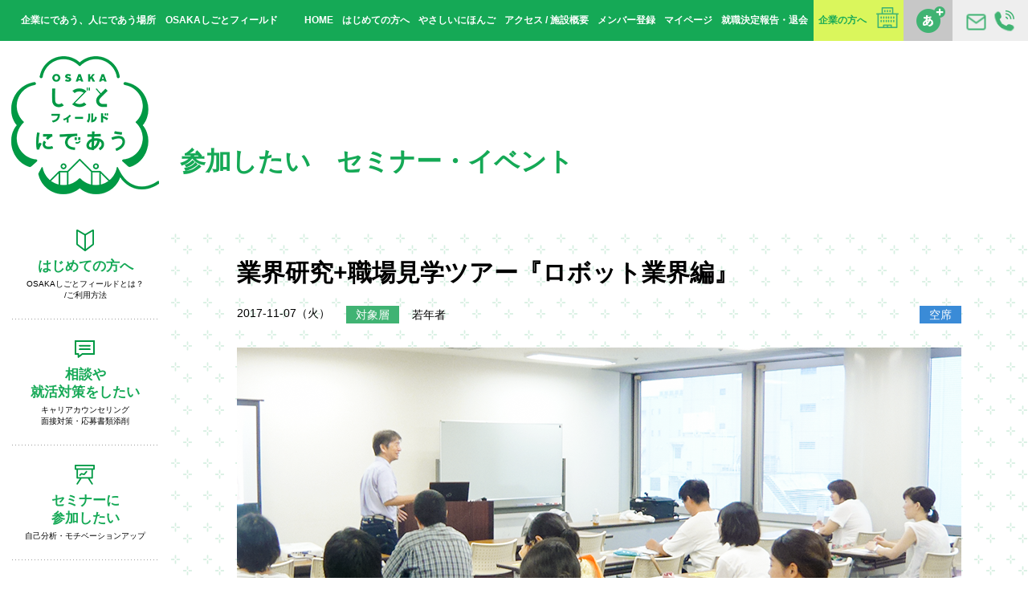

--- FILE ---
content_type: text/html; charset=UTF-8
request_url: https://shigotofield.jp/events/171107_robot/
body_size: 46374
content:
<!DOCTYPE html>
<html lang="ja">
<!-- 645-->

<head prefix="og: http://ogp.me/ns# fb: http://ogp.me/ns/fb#">
  <meta charset="utf-8">
  <title>業界研究+職場見学ツアー『ロボット業界編』 | セミナー・イベントに参加したい | OSAKAしごとフィールド</title>
  <meta name="description" content="">
  <meta name="keywords" content="">
  <meta name="copyright" content="Copyright（C）OSAKAしごとフィールド. All Right Reserved.">
  <meta http-equiv="X-UA-Compatible" contet="IE=edge">
  <meta http-equiv="imagetoolbar" content="no">
  <meta name="viewport" content="width=device-width,user-scalable=no">
  <meta name="format-detection" content="telephone=no">
  <meta property="og:url" content="https://shigotofield.jp/events/171107_robot/">
  <meta property="og:site_name">
  <meta property="og:title" content="業界研究+職場見学ツアー『ロボット業界編』 | セミナー・イベントに参加したい | OSAKAしごとフィールド">
  <meta property="og:description" content="">
  <meta property="og:type" content="article">
  <meta property="og:image" content="https://shigotofield.jp/osf-wp/wp-content/uploads/2017/07/event_dummy7.png">
  <meta property="og:image:type" content="image/png">
  <meta property="og:image:width" content="1200">
  <meta property="og:image:height" content="630">
  <link type="image/x-icon" rel="shortcut icon" href="https://shigotofield.jp/osf-wp/wp-content/themes/osf2022/assets/img/common/favicon.ico">
  <link rel="stylesheet" href="https://shigotofield.jp/osf-wp/wp-content/themes/osf2022/assets/css/style.css?20240116">
  <script src="https://shigotofield.jp/osf-wp/wp-content/themes/osf2022/assets/js/libs.js"></script>
  <script src="https://shigotofield.jp/osf-wp/wp-content/themes/osf2022/assets/js/common.js"></script>
  <!-- Google Tag Manager -->
<script>
    (function(w, d, s, l, i) {
        w[l] = w[l] || [];
        w[l].push({
            'gtm.start': new Date().getTime(),
            event: 'gtm.js'
        });
        var f = d.getElementsByTagName(s)[0],
            j = d.createElement(s),
            dl = l != 'dataLayer' ? '&l=' + l : '';
        j.async = true;
        j.src =
            'https://www.googletagmanager.com/gtm.js?id=' + i + dl;
        f.parentNode.insertBefore(j, f);
    })(window, document, 'script', 'dataLayer', 'GTM-KX4QK4X');
</script>
<!-- End Google Tag Manager -->  
		<!-- All in One SEO 4.9.3 - aioseo.com -->
	<meta name="description" content="学びと体感のスペシャルセット！ 業界の基礎セミナーと企業見学がセットになったプログ" />
	<meta name="robots" content="max-image-preview:large" />
	<link rel="canonical" href="https://shigotofield.jp/events/171107_robot/" />
	<meta name="generator" content="All in One SEO (AIOSEO) 4.9.3" />
		<meta property="og:locale" content="ja_JP" />
		<meta property="og:site_name" content="企業と人が出会う場所 OSAKAしごとフィールド - 「働きたい」と思っている、すべての方へ。OSAKAしごとフィールドは「企業と人が出会う」就業支援拠点です。" />
		<meta property="og:type" content="article" />
		<meta property="og:title" content="業界研究+職場見学ツアー『ロボット業界編』 - 企業と人が出会う場所 OSAKAしごとフィールド" />
		<meta property="og:description" content="学びと体感のスペシャルセット！ 業界の基礎セミナーと企業見学がセットになったプログ" />
		<meta property="og:url" content="https://shigotofield.jp/events/171107_robot/" />
		<meta property="article:published_time" content="2017-11-07T09:00:39+00:00" />
		<meta property="article:modified_time" content="2017-11-07T08:48:26+00:00" />
		<meta name="twitter:card" content="summary" />
		<meta name="twitter:title" content="業界研究+職場見学ツアー『ロボット業界編』 - 企業と人が出会う場所 OSAKAしごとフィールド" />
		<meta name="twitter:description" content="学びと体感のスペシャルセット！ 業界の基礎セミナーと企業見学がセットになったプログ" />
		<script type="application/ld+json" class="aioseo-schema">
			{"@context":"https:\/\/schema.org","@graph":[{"@type":"BreadcrumbList","@id":"https:\/\/shigotofield.jp\/events\/171107_robot\/#breadcrumblist","itemListElement":[{"@type":"ListItem","@id":"https:\/\/shigotofield.jp#listItem","position":1,"name":"Home","item":"https:\/\/shigotofield.jp","nextItem":{"@type":"ListItem","@id":"https:\/\/shigotofield.jp\/events\/#listItem","name":"\u6c42\u8077\u8005\u30bb\u30df\u30ca\u30fc\u30fb\u30a4\u30d9\u30f3\u30c8\u96c6"}},{"@type":"ListItem","@id":"https:\/\/shigotofield.jp\/events\/#listItem","position":2,"name":"\u6c42\u8077\u8005\u30bb\u30df\u30ca\u30fc\u30fb\u30a4\u30d9\u30f3\u30c8\u96c6","item":"https:\/\/shigotofield.jp\/events\/","nextItem":{"@type":"ListItem","@id":"https:\/\/shigotofield.jp\/events\/171107_robot\/#listItem","name":"\u696d\u754c\u7814\u7a76+\u8077\u5834\u898b\u5b66\u30c4\u30a2\u30fc\u300e\u30ed\u30dc\u30c3\u30c8\u696d\u754c\u7de8\u300f"},"previousItem":{"@type":"ListItem","@id":"https:\/\/shigotofield.jp#listItem","name":"Home"}},{"@type":"ListItem","@id":"https:\/\/shigotofield.jp\/events\/171107_robot\/#listItem","position":3,"name":"\u696d\u754c\u7814\u7a76+\u8077\u5834\u898b\u5b66\u30c4\u30a2\u30fc\u300e\u30ed\u30dc\u30c3\u30c8\u696d\u754c\u7de8\u300f","previousItem":{"@type":"ListItem","@id":"https:\/\/shigotofield.jp\/events\/#listItem","name":"\u6c42\u8077\u8005\u30bb\u30df\u30ca\u30fc\u30fb\u30a4\u30d9\u30f3\u30c8\u96c6"}}]},{"@type":"Organization","@id":"https:\/\/shigotofield.jp\/#organization","name":"\u4f01\u696d\u3068\u4eba\u304c\u51fa\u4f1a\u3046\u5834\u6240 OSAKA\u3057\u3054\u3068\u30d5\u30a3\u30fc\u30eb\u30c9","description":"\u300c\u50cd\u304d\u305f\u3044\u300d\u3068\u601d\u3063\u3066\u3044\u308b\u3001\u3059\u3079\u3066\u306e\u65b9\u3078\u3002OSAKA\u3057\u3054\u3068\u30d5\u30a3\u30fc\u30eb\u30c9\u306f\u300c\u4f01\u696d\u3068\u4eba\u304c\u51fa\u4f1a\u3046\u300d\u5c31\u696d\u652f\u63f4\u62e0\u70b9\u3067\u3059\u3002","url":"https:\/\/shigotofield.jp\/"},{"@type":"WebPage","@id":"https:\/\/shigotofield.jp\/events\/171107_robot\/#webpage","url":"https:\/\/shigotofield.jp\/events\/171107_robot\/","name":"\u696d\u754c\u7814\u7a76+\u8077\u5834\u898b\u5b66\u30c4\u30a2\u30fc\u300e\u30ed\u30dc\u30c3\u30c8\u696d\u754c\u7de8\u300f - \u4f01\u696d\u3068\u4eba\u304c\u51fa\u4f1a\u3046\u5834\u6240 OSAKA\u3057\u3054\u3068\u30d5\u30a3\u30fc\u30eb\u30c9","description":"\u5b66\u3073\u3068\u4f53\u611f\u306e\u30b9\u30da\u30b7\u30e3\u30eb\u30bb\u30c3\u30c8\uff01 \u696d\u754c\u306e\u57fa\u790e\u30bb\u30df\u30ca\u30fc\u3068\u4f01\u696d\u898b\u5b66\u304c\u30bb\u30c3\u30c8\u306b\u306a\u3063\u305f\u30d7\u30ed\u30b0","inLanguage":"ja","isPartOf":{"@id":"https:\/\/shigotofield.jp\/#website"},"breadcrumb":{"@id":"https:\/\/shigotofield.jp\/events\/171107_robot\/#breadcrumblist"},"image":{"@type":"ImageObject","url":"https:\/\/shigotofield.jp\/osf-wp\/wp-content\/uploads\/2017\/07\/event_dummy7.png","@id":"https:\/\/shigotofield.jp\/events\/171107_robot\/#mainImage","width":902,"height":625},"primaryImageOfPage":{"@id":"https:\/\/shigotofield.jp\/events\/171107_robot\/#mainImage"},"datePublished":"2017-11-07T18:00:39+09:00","dateModified":"2017-11-07T17:48:26+09:00"},{"@type":"WebSite","@id":"https:\/\/shigotofield.jp\/#website","url":"https:\/\/shigotofield.jp\/","name":"\u4f01\u696d\u3068\u4eba\u304c\u51fa\u4f1a\u3046\u5834\u6240 OSAKA\u3057\u3054\u3068\u30d5\u30a3\u30fc\u30eb\u30c9","description":"\u300c\u50cd\u304d\u305f\u3044\u300d\u3068\u601d\u3063\u3066\u3044\u308b\u3001\u3059\u3079\u3066\u306e\u65b9\u3078\u3002OSAKA\u3057\u3054\u3068\u30d5\u30a3\u30fc\u30eb\u30c9\u306f\u300c\u4f01\u696d\u3068\u4eba\u304c\u51fa\u4f1a\u3046\u300d\u5c31\u696d\u652f\u63f4\u62e0\u70b9\u3067\u3059\u3002","inLanguage":"ja","publisher":{"@id":"https:\/\/shigotofield.jp\/#organization"}}]}
		</script>
		<!-- All in One SEO -->

<script type='application/javascript'  id='pys-version-script'>console.log('PixelYourSite Free version 11.1.5.2');</script>
<link rel='dns-prefetch' href='//www.googletagmanager.com' />
<link rel="alternate" title="oEmbed (JSON)" type="application/json+oembed" href="https://shigotofield.jp/wp-json/oembed/1.0/embed?url=https%3A%2F%2Fshigotofield.jp%2Fevents%2F171107_robot%2F" />
<link rel="alternate" title="oEmbed (XML)" type="text/xml+oembed" href="https://shigotofield.jp/wp-json/oembed/1.0/embed?url=https%3A%2F%2Fshigotofield.jp%2Fevents%2F171107_robot%2F&#038;format=xml" />
<style id='wp-img-auto-sizes-contain-inline-css' type='text/css'>
img:is([sizes=auto i],[sizes^="auto," i]){contain-intrinsic-size:3000px 1500px}
/*# sourceURL=wp-img-auto-sizes-contain-inline-css */
</style>
<style id='wp-emoji-styles-inline-css' type='text/css'>

	img.wp-smiley, img.emoji {
		display: inline !important;
		border: none !important;
		box-shadow: none !important;
		height: 1em !important;
		width: 1em !important;
		margin: 0 0.07em !important;
		vertical-align: -0.1em !important;
		background: none !important;
		padding: 0 !important;
	}
/*# sourceURL=wp-emoji-styles-inline-css */
</style>
<link rel='stylesheet' id='wp-block-library-css' href='https://shigotofield.jp/osf-wp/wp-includes/css/dist/block-library/style.min.css?ver=6.9' type='text/css' media='all' />

<style id='classic-theme-styles-inline-css' type='text/css'>
/*! This file is auto-generated */
.wp-block-button__link{color:#fff;background-color:#32373c;border-radius:9999px;box-shadow:none;text-decoration:none;padding:calc(.667em + 2px) calc(1.333em + 2px);font-size:1.125em}.wp-block-file__button{background:#32373c;color:#fff;text-decoration:none}
/*# sourceURL=/wp-includes/css/classic-themes.min.css */
</style>
<link rel='stylesheet' id='spider-css' href='https://shigotofield.jp/osf-wp/wp-content/plugins/snow-monkey-blocks/dist/packages/spider/dist/css/spider.css?ver=1768231640' type='text/css' media='all' />
<link rel='stylesheet' id='snow-monkey-blocks-css' href='https://shigotofield.jp/osf-wp/wp-content/plugins/snow-monkey-blocks/dist/css/blocks.css?ver=1768231640' type='text/css' media='all' />
<link rel='stylesheet' id='sass-basis-css' href='https://shigotofield.jp/osf-wp/wp-content/plugins/snow-monkey-blocks/dist/css/fallback.css?ver=1768231640' type='text/css' media='all' />
<link rel='stylesheet' id='snow-monkey-blocks/nopro-css' href='https://shigotofield.jp/osf-wp/wp-content/plugins/snow-monkey-blocks/dist/css/nopro.css?ver=1768231640' type='text/css' media='all' />
<link rel='stylesheet' id='snow-monkey-editor-css' href='https://shigotofield.jp/osf-wp/wp-content/plugins/snow-monkey-editor/dist/css/app.css?ver=1768231651' type='text/css' media='all' />
<link rel='stylesheet' id='snow-monkey-editor@front-css' href='https://shigotofield.jp/osf-wp/wp-content/plugins/snow-monkey-editor/dist/css/front.css?ver=1768231651' type='text/css' media='all' />
<link rel='stylesheet' id='snow-monkey-blocks-spider-slider-style-css' href='https://shigotofield.jp/osf-wp/wp-content/plugins/snow-monkey-blocks/dist/blocks/spider-slider/style-index.css?ver=1768231640' type='text/css' media='all' />
<link rel='stylesheet' id='contact-form-7-css' href='https://shigotofield.jp/osf-wp/wp-content/plugins/contact-form-7/includes/css/styles.css?ver=6.1.4' type='text/css' media='all' />
<link rel='stylesheet' id='snow-monkey-editor@view-css' href='https://shigotofield.jp/osf-wp/wp-content/plugins/snow-monkey-editor/dist/css/view.css?ver=1768231651' type='text/css' media='all' />
<script type="text/javascript" src="https://shigotofield.jp/osf-wp/wp-content/plugins/snow-monkey-blocks/dist/js/fontawesome-all.js?ver=1768231640" id="fontawesome6-js" defer="defer" data-wp-strategy="defer"></script>
<script type="text/javascript" src="https://shigotofield.jp/osf-wp/wp-content/plugins/snow-monkey-blocks/dist/packages/spider/dist/js/spider.js?ver=1768231640" id="spider-js" defer="defer" data-wp-strategy="defer"></script>
<script type="text/javascript" src="https://shigotofield.jp/osf-wp/wp-content/plugins/snow-monkey-editor/dist/js/app.js?ver=1768231651" id="snow-monkey-editor-js" defer="defer" data-wp-strategy="defer"></script>
<script type="text/javascript" src="https://shigotofield.jp/osf-wp/wp-includes/js/jquery/jquery.min.js?ver=3.7.1" id="jquery-core-js"></script>
<script type="text/javascript" src="https://shigotofield.jp/osf-wp/wp-includes/js/jquery/jquery-migrate.min.js?ver=3.4.1" id="jquery-migrate-js"></script>
<script type="text/javascript" src="https://shigotofield.jp/osf-wp/wp-content/plugins/pixelyoursite/dist/scripts/jquery.bind-first-0.2.3.min.js?ver=0.2.3" id="jquery-bind-first-js"></script>
<script type="text/javascript" src="https://shigotofield.jp/osf-wp/wp-content/plugins/pixelyoursite/dist/scripts/js.cookie-2.1.3.min.js?ver=2.1.3" id="js-cookie-pys-js"></script>
<script type="text/javascript" src="https://shigotofield.jp/osf-wp/wp-content/plugins/pixelyoursite/dist/scripts/tld.min.js?ver=2.3.1" id="js-tld-js"></script>
<script type="text/javascript" id="pys-js-extra">
/* <![CDATA[ */
var pysOptions = {"staticEvents":[],"dynamicEvents":[],"triggerEvents":[],"triggerEventTypes":[],"debug":"","siteUrl":"https://shigotofield.jp/osf-wp","ajaxUrl":"https://shigotofield.jp/osf-wp/wp-admin/admin-ajax.php","ajax_event":"6c43680491","enable_remove_download_url_param":"1","cookie_duration":"7","last_visit_duration":"60","enable_success_send_form":"","ajaxForServerEvent":"1","ajaxForServerStaticEvent":"1","useSendBeacon":"1","send_external_id":"1","external_id_expire":"180","track_cookie_for_subdomains":"1","google_consent_mode":"1","gdpr":{"ajax_enabled":false,"all_disabled_by_api":false,"facebook_disabled_by_api":false,"analytics_disabled_by_api":false,"google_ads_disabled_by_api":false,"pinterest_disabled_by_api":false,"bing_disabled_by_api":false,"reddit_disabled_by_api":false,"externalID_disabled_by_api":false,"facebook_prior_consent_enabled":true,"analytics_prior_consent_enabled":true,"google_ads_prior_consent_enabled":null,"pinterest_prior_consent_enabled":true,"bing_prior_consent_enabled":true,"cookiebot_integration_enabled":false,"cookiebot_facebook_consent_category":"marketing","cookiebot_analytics_consent_category":"statistics","cookiebot_tiktok_consent_category":"marketing","cookiebot_google_ads_consent_category":"marketing","cookiebot_pinterest_consent_category":"marketing","cookiebot_bing_consent_category":"marketing","consent_magic_integration_enabled":false,"real_cookie_banner_integration_enabled":false,"cookie_notice_integration_enabled":false,"cookie_law_info_integration_enabled":false,"analytics_storage":{"enabled":true,"value":"granted","filter":false},"ad_storage":{"enabled":true,"value":"granted","filter":false},"ad_user_data":{"enabled":true,"value":"granted","filter":false},"ad_personalization":{"enabled":true,"value":"granted","filter":false}},"cookie":{"disabled_all_cookie":false,"disabled_start_session_cookie":false,"disabled_advanced_form_data_cookie":false,"disabled_landing_page_cookie":false,"disabled_first_visit_cookie":false,"disabled_trafficsource_cookie":false,"disabled_utmTerms_cookie":false,"disabled_utmId_cookie":false},"tracking_analytics":{"TrafficSource":"direct","TrafficLanding":"undefined","TrafficUtms":[],"TrafficUtmsId":[]},"GATags":{"ga_datalayer_type":"default","ga_datalayer_name":"dataLayerPYS"},"woo":{"enabled":false},"edd":{"enabled":false},"cache_bypass":"1768705742"};
//# sourceURL=pys-js-extra
/* ]]> */
</script>
<script type="text/javascript" src="https://shigotofield.jp/osf-wp/wp-content/plugins/pixelyoursite/dist/scripts/public.js?ver=11.1.5.2" id="pys-js"></script>
<link rel="https://api.w.org/" href="https://shigotofield.jp/wp-json/" /><link rel="alternate" title="JSON" type="application/json" href="https://shigotofield.jp/wp-json/wp/v2/events/645" /><link rel="EditURI" type="application/rsd+xml" title="RSD" href="https://shigotofield.jp/osf-wp/xmlrpc.php?rsd" />
<meta name="generator" content="WordPress 6.9" />
<link rel='shortlink' href='https://shigotofield.jp/?p=645' />
<meta name="generator" content="Site Kit by Google 1.168.0" /><script type='application/javascript' id='pys-config-warning-script'>console.warn('PixelYourSite: no pixel configured.');</script>
<style id="sccss">/* 共通固定ページ用CSS */
.text_green{
	color:#15a956;
}

.page-container{
font-size: 1.4rem;
line-height: 2;
}
.page-container h2{
		margin-top:90px;
    position: relative;
    padding: 10px 10px 10px 24px;
    background-color: #15a956;
    color: #fff;
    font-size: 2.2rem;
    font-weight: bold;
  line-height:1;
  margin-bottom:30px;
}
.page-container h3{
    position: relative;
  		margin-top:35px;
    padding: 10px 10px 10px 10px;
    /*background-color: #eee;*/
    color: #15a956;
    font-size: 2.2rem;
    font-weight: bold;
  		line-height:1;
  margin-bottom:10px;
}
.page-container p{
  		margin-top:24px;
    margin-bottom:24px;
}
.page-container .box{color:#eb6101;line-height:1.38;margin-bottom:24px;}
a.page-links{display:inline-block;
    text-decoration: none;
    background-color: #daf65c;
    color: #15a956;
    padding: 0.2rem 0.7rem;
    margin-top: 2rem;
    margin-left:15px;margin-right:15px;
    font-weight: bold;}
.page-container a{color:#53ae33;font-weight:bold;}
.page-container h1{font-size: 240%;color: #15a956;font-weight: bold;margin-bottom: 30px;line-height:1.4;}

/* 関連イベント用拡張CSS */
.relation-events{margin-bottom:60px;overflow:hidden;}
.relation-events h4{margin-bottom:3rem; line-height:2.5rem; display: block; padding: 8px 24px; background-color: #eee; color: #009944; font-size: 2.2rem;}
   .seminar-detail .relation-event .top-seminar .top-seminar-list .container .item:nth-child(4n+1){
    margin-left:40px;
    clear:none;
  }
   .seminar-detail .relation-event .top-seminar .top-seminar-list .container .item:nth-child(3n+1){
    margin-left: 0;
    clear: left;
  }
  .seminar-detail .relation-event .top-seminar .top-seminar-list .container .item:nth-child(-n+4){
    margin-top: 40px;
}
@media screen and (max-width:750px){
  .relation-event  .top-seminar{padding:0;}
  .relation-event .top-seminar .top-seminar-list .container .item{width:140px}
   .seminar-detail .relation-event .top-seminar .top-seminar-list .container .item:nth-child(4n+1){
    margin-left:0;
    clear:none;
  }
   .seminar-detail .relation-event .top-seminar .top-seminar-list .container .item:nth-child(3n+1){
    margin-left: 0;
    clear: none;
  }
  .seminar-detail .relation-event .top-seminar .top-seminar-list .container .item:nth-child(-n+4){
    margin-top: 0px;
}
  .seminar-detail  .relation-event .top-seminar .top-seminar-list .container .item:nth-child(2n+1){
  margin-left:20px;clear:none;
  }
  .seminar-detail  .relation-event .top-seminar .top-seminar-list .container .item{
  min-height:50vw;
  }
 .seminar-detail .relation-event .top-seminar .top-seminar-list .container .item:nth-child(2n){
    margin-left:50px!important;
  }
  .seminar-detail .top-seminar .top-seminar-list .container .item{
    margin-left:40px;
  }
}

/* PCだけ改行したいときは  、スマホだけ改行したいときは  って書いてね */
.news-detail .container .detail img{max-width:100%;height:auto;}
.pc-only{display: block;}
.pc-only-inline{display: inline;}

@media only screen and (max-width: 750px) {
  .pc-only,.pc-only-inline {
    display: none!important;
  }
}
.sp-only {display: none;}
.sp-only-inline {display: none;}

@media only screen and (max-width: 750px) {
  .sp-only {
    display: block;
  }
		.sp-only-inline{
				display:inline;
		}
}

/* 背景をライム色にしたい時　class="lime" */
.lime{background-color: #daf65c;}

/*  */
p.seminardesign{
	max-width:720px;}
h4.seminardesign{
	color:#15a956;
	margin-bottom: 0.5rem;
    font-size: 120%;}
span.seminardesign{
	color:#15a956;
	font-weight:bold;
	font-size:110%;}
dl.guest dt img{
	width:150px;
	float: left;
    padding-right: 1rem;}
dl.guest dd span{
	font-weight:bold;
	color:black;
	display: inline-block;
    font-size: 110%;
    margin-bottom: 0.3rem;
	}
dl.guest dd{
	max-width:560px;
  display:inline-block;
	}
@media only screen and (max-width: 750px) {
	dl.guest dt img{
	margin: 0 auto;
    display: block;
    padding-bottom: 1rem;
	float:none;}
	dl.guest dd span{
	text-align:center;
	display:block;
	font-size:120%;}}

@media only screen and (max-width: 750px) {
  .news-detail .container nav.back{margin-bottom:80px;}
}


.column-half{display:flex;flex-wrap: wrap;margin-bottom:45px;}
.column-half > div{width:50%;}
.column-half > div img{width:90%!important;}
@media only screen and (max-width: 750px) {
  .column-half > div{width:100%;margin-bottom:10px;}
  .column-half > div img{width:100%!important;}
}


.livingroom-blog-content .wp-block-columns .smb-alert,
.livingroom-blog-content .wp-block-columns .is-style-sme-alert{margin-left:0px;margin-bottom:30px;border-radius:0;}


@media only screen and (min-width: 751px) {
.livingroom-blog-content .wp-block-columns .smb-alert,
.livingroom-blog-content .wp-block-columns .is-style-sme-alert{margin-left:10px;margin-bottom:0px;}
}
@media only screen and (max-width: 750px) {
/* for sp */
}


.livingroom-blog-content .wp-block-columns .smb-alert>div{display:inline-block;}
.livingroom-blog-content .wp-block-columns .wp-block-quote{border-bottom:none;margin-bottom:20px;}
@media only screen and (max-width: 750px) {
/* for sp */
		.livingroom-blog-content .wp-block-columns .wp-block-quote{border-bottom:none;margin-bottom:0px;}
}


.livingroom-blog-content .wp-block-quote::before,
.livingroom-blog-content .wp-block-quote::after{color:#fff;}</style></head>

<body>
  <!-- Google Tag Manager (noscript) -->
<noscript><iframe src="https://www.googletagmanager.com/ns.html?id=GTM-KX4QK4X"
        height="0" width="0" style="display:none;visibility:hidden"></iframe></noscript>
<!-- End Google Tag Manager (noscript) -->  <div id="fb-root"></div>
  <script>
    (function(d, s, id) {
      var js, fjs = d.getElementsByTagName(s)[0];
      if (d.getElementById(id)) return;
      js = d.createElement(s);
      js.id = id;
      js.src = "//connect.facebook.net/ja_JP/sdk.js#xfbml=1&version=v2.10&appId=431105173625951";
      fjs.parentNode.insertBefore(js, fjs);
    }(document, 'script', 'facebook-jssdk'));
  </script>
  <div id="wrap">
    <header class="header">
      <h1 class="title">企業にであう、人にであう場所　OSAKAしごとフィールド</h1>
      <div class="header-inquiry"><a href="/inquiry.php"><span class="alt">お問い合わせ</span></a></div>
      <div class="header-fontsize"><a href="javascript:toggleFontSize();"><span class="alt">文字サイズ変更</span></a></div>
      <nav class="header-nav">
        <ul>
          <li><a href="/">HOME</a></li>
          <li><a href="/first/">はじめての方へ</a></li>
          <li><a href="/yasashii-first/">やさしいにほんご</a></li>
          <li><a href="/access/">アクセス / 施設概要</a></li>
          <li><a href="/member?c=0">メンバー登録</a></li>
          <li><a href="https://platform.shigotofield.jp/public/mypage/login">マイページ</a></li>
          <li><a href="https://platform.shigotofield.jp/public/application/add/104">就職決定報告・退会</a></li>
          <li class="business"><a href="http://business.shigotofield.jp/">企業の方へ</a></li>
        </ul>
      </nav>
    </header>
    <div class="sp-header">
      <div class="logo"><a href="/"><span class="alt">OSAKAしごとフィールド</span></a></div>
      <div id="sp-nav-sw"><span class="alt">MENU</span></div>
    </div>
    <div class="main">
      <div class="side">
    <div class="logo"><a href="/"><img src="https://shigotofield.jp/osf-wp/wp-content/themes/osf2022/assets/img/common/0602-logo.png" alt=""></a></div>
    <nav class="gnavi">
    <ul>
        <li class="gnavi-first"><a href="/first/"><span>はじめての方へ</span><small>OSAKAしごとフィールドとは？<br>/ご利用方法</small></a></li>
        <li class="gnavi-counseling"><a href="/counseling/"><span>相談や<br>就活対策をしたい</span><small>キャリアカウンセリング<br>面接対策・応募書類添削</small></a></li>
        <li class="gnavi-seminar"><a href="/seminar/"><span>セミナーに<br>参加したい</span><small>自己分析・モチベーションアップ</small></a></li>
        <li class="gnavi-skillup"><a href="/skillup/"><span>スキルアップしたい</span><small>相談・セミナー・支援金</small></a></li>
        <li class="gnavi-matching"><a href="/matchingmenu/"><span>企業と出会いたい</span><small>しごと体験・交流会<br>合説・企業面接会</small></a></li>
        <!-- <li class="gnavi-training"><a href="/training/"><span>就活対策したい</span><small>履歴書等の書類添削、面接特訓</small></a></li> -->
        <!-- <li class="gnavi-recruit"><a href="/recruit-search/"><span>求人情報を検索したい</span><small>企業情報・求人検索<span class="sp-inline">・</span><br class="pc-inline">スカウトメール</small></a></li> -->
        <li class="gnavi-hellowork"><a href="/hello_work/"><span>ハローワークを<br>利用したい</span><small>求人検索・職業相談・紹介</small></a></li>
        <li class="gnavi-workspace"><a href="/workspace/"><span>作業スペースを<br>利用したい</span><small>就活書類の作成・印刷・調べ物</small></a></li>
        <li class="gnavi-nursing"><a href="/nursing/"><span>就職＆保活について<br>相談したい</span><small>保育所探し・一時保育サービス<br>子育てしながらの就職相談</small></a></li>
        <li class="gnavi-osapo"><a href="/osapo/"><span>ゆっくり就活をしたい</span><small>大阪府地域若者<br>サポートステーション</small></a></li>
        <li class="gnavi-business"><a href="http://business.shigotofield.jp/"><span>企業の方はこちら</span><small></small></a></li>
        <li class="gnavi-leave"><a href="https://platform.shigotofield.jp/public/application/add/104">就職決定報告・<br>退会される方は<br>こちら</a></li>
    </ul>
    </nav>
</div>      <div class="content">
                    <header class="content-header">
              <h2 class="content-title">参加したい<br class="sp-inline">　セミナー・イベント</h2>
            </header>
            <div class="seminar-detail">
              <div class="container">
                <h3 class="title">業界研究+職場見学ツアー『ロボット業界編』</h3>
                <div class="info">
                  <time class="date" datetime="2017-11-07">2017-11-07（火）</time>
                  <dl class="target">
                    <dt>対象層</dt>
                    <dd>若年者</dd>
                  </dl>
                  <style>
                    .category-online {
                      display: inline-block;
                      margin-left: 20px;
                    }

                    .category-online span {
                      display: inline-block;
                      padding: 6px 9px;
                      background: #EBEBEB;
                      font-weight: normal;
                      font-size: 12px;
                    }
                  </style>
                  <div class="category-online">
                                      </div>
                  <div class="status">
                    <span class="status-1">空席</span>                                        <!-- <span class="category-2"></span>-->
                  </div>
                </div>
                <div class="image"><img width="902" height="625" src="https://shigotofield.jp/osf-wp/wp-content/uploads/2017/07/event_dummy7.png" class="attachment-large size-large wp-post-image" alt="" decoding="async" fetchpriority="high" srcset="https://shigotofield.jp/osf-wp/wp-content/uploads/2017/07/event_dummy7.png 902w, https://shigotofield.jp/osf-wp/wp-content/uploads/2017/07/event_dummy7-400x277.png 400w, https://shigotofield.jp/osf-wp/wp-content/uploads/2017/07/event_dummy7-768x532.png 768w" sizes="(max-width: 902px) 100vw, 902px" /></div>
                <div class="detail">
                  <table class="detail_table">
                    <tbody class="detail_table--body">
                      <tr>
                        <th class="detail_table--title">開催日</th>
                        <td class="detail_table--text">
                          2017-11-07（火）</td>
                      </tr>
                      <tr>
                        <th class="detail_table--title">時　間</th>
                        <td class="event-time detail_table--text">
                                                  </td>
                      </tr>
                      <tr>
                        <th class="detail_table--title">参加費</th>
                        <td class="event-fee detail_table--text">
                                                  </td>
                      </tr>
                      <tr>
                        <th class="detail_table--title">おすすめ</th>
                        <td class="event-target detail_table--text">
                                                  </td>
                      </tr>
                      <!-- <tr>
                      <th>定　員</th>
                      <td class="event-capacity"></td>
                    </tr> -->
                      <tr>
                        <th class="detail_table--title">内　容</th>
                        <td class="detail_table--text">
                                                      <p><img decoding="async" class="alignnone wp-image-1103 size-full" src="http://shigotofield.jp/osf-wp/wp-content/uploads/2017/11/5523608c1f9c1cbb44d52ba542ace3df32673212-thumb-621x396-6959.jpg" alt="" width="621" height="396" srcset="https://shigotofield.jp/osf-wp/wp-content/uploads/2017/11/5523608c1f9c1cbb44d52ba542ace3df32673212-thumb-621x396-6959.jpg 621w, https://shigotofield.jp/osf-wp/wp-content/uploads/2017/11/5523608c1f9c1cbb44d52ba542ace3df32673212-thumb-621x396-6959-400x255.jpg 400w" sizes="(max-width: 621px) 100vw, 621px" /></p>
<p>&nbsp;</p>
<p><span style="text-decoration: underline;"><strong>学びと体感のスペシャルセット！</strong></span></p>
<p>&nbsp;</p>
<p>業界の基礎セミナーと企業見学がセットになったプログラムです。<br />
今回はロボット業界編。セミナーで基礎知識を学び、実際の企業を見に行きましょう！<br />
本やWebだけでは分からない業界の魅力をお伝えします。</p>
<p>&nbsp;</p>
<p>午前：業界研究セミナー<br />
午後：企業見学（見学先：株式会社HCI）※企業webサイトは<a href="http://www.hci-ltd.co.jp/">コチラ</a></p>
<p>&nbsp;</p>
<p>■会場　3Fセミナールーム<br />
■定員　20名</p>
                                                                              </td>
                      </tr>
                      <!--
                    <tr>
                      <th>おすすめセミナー</th>
                      <td></td>
                    </tr>
                    -->
                      <tr class="attention">
                        <th class="detail_table--title">注意事項</th>
                        <td class="detail_table--text">
                          ・要予約。定員になり次第締め切らせていただきます。<br />
・筆記用具をご持参ください。<br />
・服装はスーツをご着用ください。<br />
・12:00～13:00に昼休憩を挟みます。昼食は各自でご用意ください。<br />
・研修終了後、バスで移動します。</td>
                      </tr>
                    </tbody>
                  </table>
                </div>
                
                <nav class="back"><a href="/seminar/">一覧</a></nav>
                              </div>
            </div>
      </div>
      </div>
    <footer class="footer">
      <div class="container">
        <nav class="footer-nav">
          <div class="footer-nav-col">
            <section class="footer-nav-sec">
              <h2><a href="/first/">はじめての方へ</a></h2>
              <ul>
                <li><a href="/first/">OSFとは？ / ご利用方法</a></li>
                <li><a href="/first/manifesto.html">OSFの宣言</a></li>
                <li><a href="/first/staff.html">スタッフ紹介</a></li>
              </ul>
            </section>
            <section class="footer-nav-sec">
              <h2><a href="/seminar/">セミナー・企業面接会に参加したい</a></h2>
              <ul>
                <li><a href="/seminar/">セミナー一覧</a></li>
              </ul>
            </section>
            <section class="footer-nav-second">
              <ul>
                <li><a href="/counseling/">相談したい（キャリアカウンセリング）</a></li>
                <li><a href="/training/">就活対策したい（履歴書等の書類添削、面接特訓）</a></li>
                <li><a href="/hello_work/">ハローワークを利用したい</a></li>
                <li><a href="/workspace/">空間を利用したい</a></li>
                <li><a href="/nursing/">保活相談を利用したい</a></li>
              </ul>
            </section>
          </div>
          <div class="footer-nav-col">
            <section class="footer-nav-sec">
              <h2><a href="http://business.shigotofield.jp/">企業の方へ</a></h2>
              <ul>
                <li><a href="http://business.shigotofield.jp/">サービス内容/ご利用方法</a></li>
                <li><a href="http://business.shigotofield.jp/seminar/">企業向けセミナー一覧</a></li>
                <!-- <li><a href="http://business.shigotofield.jp/nursing/">企業主導型保育相談について</a></li> -->
                <li><a href="https://business.shigotofield.jp/registration/">企業登録・変更</a></li>
                <li><a href="https://business.shigotofield.jp/inquiry/">お問い合わせ</a></li>
                <li><a href="http://business.shigotofield.jp/privacy/">プライバシーポリシー</a></li>
              </ul>
            </section>
            <section class="footer-nav-sec">
              <h2><a href="/news/">新着ニュース</a></h2>
              <ul>
                <li><a href="/news/">新着ニュース一覧</a></li>
              </ul>
            </section>
          </div>
          <div class="footer-nav-col">
            <section class="footer-nav-sec">
              <h2><a href="/">OSFについて</a></h2>
              <ul>
                <li><a href="/access/">アクセス / 施設概要</a></li>
                <li><a href="/inquiry.php">お問い合わせ</a></li>
                <li><a href="/member?c=0">メンバー登録</a></li>
                <li><a href="https://platform.shigotofield.jp/public/mypage/login">マイページ</a></li>
                <li><a href="https://platform.shigotofield.jp/public/application/add/104">就職決定報告・退会</a></li>
                <li><a href="/sitepolicy.html">サイトのご利用について</a></li>
                <li><a href="/faq.html">よくある質問</a></li>
                <li><a href="/privacy.html">プライバシーポリシー</a></li>
                <li><a href="/link.html">関係機関一覧ページ</a></li>
              </ul>
            </section>
          </div>
        </nav>
        <div class="footer-info">
          <section class="footer-info-sec">
            <h2>OSAKAしごとフィールド　総合受付</h2>
            <table>
              <tbody>
                <tr>
                  <th>営業時間：</th>
                  <td>平日　9:30〜20:00<br>土曜　9:30〜16:00</td>
                </tr>
                <tr>
                  <th>相談時間：</th>
                  <td>平日　10:00〜20:00（19:00最終受付）</td>
                </tr>
                <tr>
                  <th>定休日　：</th>
                  <td>日曜・祝日・年末年始</td>
                </tr>
              </tbody>
            </table>
            <p class="tel"><a href="tel:0647949198">06-4794-9198</a></p>
            <p class="inquiry"><a href="/inquiry.php">お問い合わせフォーム</a></p>
          </section>
          <section class="footer-info-sec">
            <h2>大阪東ハローワークコーナー</h2>
            <table>
              <tbody>
                <tr>
                  <th>営業時間：</th>
                  <td>平日　10:00〜18:30</td>
                </tr>
                <tr>
                  <th>定休日　：</th>
                  <td>土曜・日曜・祝日・年末年始</td>
                </tr>
              </tbody>
            </table>
            <p class="tel"><a href="tel:0676699571">06-7669-9571</a></p>
          </section>
        </div>
        <aside class="footer-sns">
          <div class="footer-sns-fb"><a href="https://www.facebook.com/osakashigotofield/" target="_blank"><img src="https://shigotofield.jp/osf-wp/wp-content/themes/osf2022/assets/img/common/footer_sns_fb.png" alt="OSAKAしごとフィールド Facebookページ"></a></div>
          <div class="footer-sns-tw"><a href="https://twitter.com/OSF_JOBhunt" target="_blank"><img src="https://shigotofield.jp/osf-wp/wp-content/themes/osf2022/assets/img/common/footer_sns_x.png" alt="OSAKAしごとフィールド 公式X"></a></div>
        </aside>
      </div>
      <div class="footer-catch"><span class="alt">「働くこと」に前向きになれて未来のあなたを発見できる。OSAKAしごとフィールド</span></div>
      <div class="footer-copyright">
        <p>Copyright &copy; OSAKAしごとフィールド. All Right Reserved.</p>
      </div>
    </footer>
  </div>
  <div id="sp-nav">
    <nav class="gnavi">
      <ul>
        <li class="gnavi-first"><a href="/first/"><span>はじめての方へ</span><small>OSAKAしごとフィールドとは？<br>/ご利用方法</small></a></li>
        <li class="gnavi-counseling"><a href="/counseling/"><span>相談や就活対策をしたい</span><small>キャリアカウンセリング<br>面接対策・応募書類添削</small></a></li>
        <li class="gnavi-seminar"><a href="/seminar/"><span>セミナーに<br>参加したい</span><small>自己分析・モチベーションアップ</small></a></li>
        <li class="gnavi-skillup"><a href="/skillup/"><span>スキルアップしたい</span><small>相談・セミナー・支援金</small></a></li>
        <li class="gnavi-matching"><a href="/matchingmenu/"><span>企業と出会いたい</span><small>しごと体験・交流会<br>合説・企業面接会</small></a></li>
        <!-- <li class="gnavi-training"><a href="/training/"><span>就活対策したい</span><small>履歴書等の書類添削、面接特訓</small></a></li> -->
        <!-- <li class="gnavi-recruit"><a href="/recruit-search/"><span>求人情報を検索したい</span><small>企業情報・求人検索<span class="sp-inline">・</span><br class="pc-inline">スカウトメール</small></a></li> -->
        <li class="gnavi-hellowork"><a href="/hello_work/"><span>ハローワークを<br>利用したい</span><small>求人検索・職業相談・紹介</small></a></li>
        <li class="gnavi-workspace"><a href="/workspace/"><span>作業スペースを<br>利用したい</span><small>就活書類の作成<br>印刷・調べ物</small></a></li>
        <li class="gnavi-nursing"><a href="/nursing/"><span>就職＆保活について<br>相談したい</span><small>保育所探し・一時保育サービス<br>子育てしながらの就職相談</small></a></li>
        <li class="gnavi-osapo"><a href="/osapo/"><span>ゆっくり就活をしたい</span><small>大阪府地域若者<br>サポートステーション</small></a></li>
        <li class="gnavi-regist"><a href="/member/"><span>登録したい</span><small>メンバー登録</small></a></li>
        <li class="gnavi-business"><a href="http://business.shigotofield.jp/"><span>企業の方はこちら</span><small></small></a></li>
        <li class="gnavi-leave"><a href="https://platform.shigotofield.jp/public/application/add/104"><span>就職決定報告・<br>退会される方は<br>こちら</span><small></small></a></li>
      </ul>
    </nav>
    <nav class="util">
      <ul>
        <li><a href="/yasashii-first/">やさしいにほんご</a></li>
        <li><a href="/access/">アクセス / 施設概要</a></li>
        <li><a href="/member/">メンバー登録</a></li>
        <li><a href="https://platform.shigotofield.jp/public/mypage/login">マイページ</a></li>
        <li class="leave"><a href="https://platform.shigotofield.jp/public/application/add/104">就職決定報告・退会</a></li>
        <li class="business"><a href="http://business.shigotofield.jp/">企業の方へ</a></li>
      </ul>
    </nav>
    <div class="inquiry"><a href="/inquiry.php"><span class="alt">お問い合わせ</span></a></div>
    <div id="sp-nav-close"><span class="alt">閉じる</span></div>
  </div>
  <div class="is-sp">&nbsp;</div>
  <style>
    #seminar_detail {
      display: none;
    }
  </style>
      <script src="https://d10000000yvgyeas.my.salesforce-sites.com/OSF/OSF_SeminarDetail?Id=a0V1000000JE8WVEA1"></script>
    <script>
      document.title = '業界研究+職場見学ツアー『ロボット業界編』'; //旧来のjsでタイトルが上書きされるので再度WP側のタイトルで上書き
    </script>
  
  <script type="text/javascript" src="https://shigotofield.jp/osf-wp/wp-content/themes/osf2022/assets/js/jquery.min.js"></script>
      <script>
      jQuery(document).ready(function($) {
        var getdata = [];
        getdata[0] = $('h3.title02').text(); //イベントタイトル
        getdata[1] = $('#target_persons').text(); //対象者
        getdata[2] = $('#seminar_head .category ul li').eq(0).find('strong').text(); //カテゴリ
        getdata[3] = $('#seminar_head .category ul span.icon_vacant').text(); //空席状況
        // getdata[4]="<ul>"+$('.notes_panel ul').html()+"</ul>";//注意事項
        getdata[5] = 'https://secure.shigotofield.jp/seminar_registration.php?id=a0V1000000JE8WVEA1'; //リンク先
        var data = [];
        var tr = $("table#seminar_detail tr"); //全行を取得
        for (var i = 0, l = tr.length; i < l; i++) {
          var cells = tr.eq(i).children(); //1行目から順にth、td問わず列を取得
          for (var j = 0, m = cells.length; j < m - 1; j++) {
            if (typeof data[i] == "undefined")
              data[cells.eq(j).text()] = cells.eq(j - 1).text(); //i行目j列の文字列を取得
          }
        }
        // console.log(getdata);
        // console.log(data);
                $('.category-2').text(getdata[2]); //カテゴリ
        //$('.status-1').text(getdata[3]);//残席数
        // $('.attention td').html(getdata[4]);//注意事項
        if ($.trim($('.event-time').text()).length <= 3) $('.event-time').text(data['時間']); //時間
        $('.event-fee').text(data['参加費']);
                  $('.event-target').text(getdata[1].replace("対象者", ""));
                $('.join a').attr('href', getdata[5]);;

      });
    </script>
  

  <script>
    (function(i, s, o, g, r, a, m) {
      i['GoogleAnalyticsObject'] = r;
      i[r] = i[r] || function() {
        (i[r].q = i[r].q || []).push(arguments)
      }, i[r].l = 1 * new Date();
      a = s.createElement(o),
        m = s.getElementsByTagName(o)[0];
      a.async = 1;
      a.src = g;
      m.parentNode.insertBefore(a, m)
    })(window, document, 'script', 'https://www.google-analytics.com/analytics.js', 'ga');
    ga('create', 'UA-45119895-1', 'auto');
    ga('send', 'pageview');
  </script>
  <script>
    //jquery cookie （js library insert to lasted）
    ! function(e) {
      "function" == typeof define && define.amd ? define(["jquery"], e) : "object" == typeof exports ? module.exports = e(require("jquery")) : e(jQuery)
    }(function(e) {
      var n = /\+/g;

      function o(e) {
        return r.raw ? e : encodeURIComponent(e)
      }

      function i(o, i) {
        var t = r.raw ? o : function(e) {
          0 === e.indexOf('"') && (e = e.slice(1, -1).replace(/\\"/g, '"').replace(/\\\\/g, "\\"));
          try {
            return e = decodeURIComponent(e.replace(n, " ")), r.json ? JSON.parse(e) : e
          } catch (e) {}
        }(o);
        return e.isFunction(i) ? i(t) : t
      }
      var r = e.cookie = function(n, t, c) {
        if (arguments.length > 1 && !e.isFunction(t)) {
          if ("number" == typeof(c = e.extend({}, r.defaults, c)).expires) {
            var u = c.expires,
              s = c.expires = new Date;
            s.setMilliseconds(s.getMilliseconds() + 864e5 * u)
          }
          return document.cookie = [o(n), "=", (a = t, o(r.json ? JSON.stringify(a) : String(a))), c.expires ? "; expires=" + c.expires.toUTCString() : "", c.path ? "; path=" + c.path : "", c.domain ? "; domain=" + c.domain : "", c.secure ? "; secure" : ""].join("")
        }
        for (var a, d, p = n ? void 0 : {}, f = document.cookie ? document.cookie.split("; ") : [], l = 0, m = f.length; l < m; l++) {
          var x = f[l].split("="),
            g = (d = x.shift(), r.raw ? d : decodeURIComponent(d)),
            v = x.join("=");
          if (n === g) {
            p = i(v, t);
            break
          }
          n || void 0 === (v = i(v)) || (p[g] = v)
        }
        return p
      };
      r.defaults = {}, e.removeCookie = function(n, o) {
        return e.cookie(n, "", e.extend({}, o, {
          expires: -1
        })), !e.cookie(n)
      }
    });
  </script>

</body>

</html>

--- FILE ---
content_type: text/javascript
request_url: https://tracker.shanon-services.com/tracker/create_new_id?_ct=1768705749808&_camc=oPDrkoIhRc-063
body_size: 124
content:
ShanonCAMGlobal = {
    newVID: 'FcqfhGegDidd',
    newSID: 'gqFHGEgdIdD-84',
    secureFlag: '0',
    useNewServer: '1'
};
